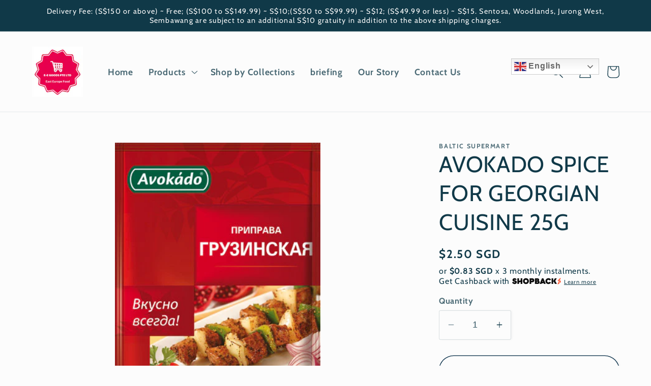

--- FILE ---
content_type: text/javascript; charset=utf-8
request_url: https://balticsupermart.com/products/avokado-spice-for-georgian-cuisine-25g.js
body_size: 103
content:
{"id":8037600788709,"title":"AVOKADO SPICE FOR GEORGIAN CUISINE 25G","handle":"avokado-spice-for-georgian-cuisine-25g","description":"Ingredients: Salt, Korianderfrucht 14%, Bell Pepper, Basil, Garlic, Parsley, weißer Senfkorn, Rosemary, Salty, Chili Pepper 3%, Bay Leaf, Canola Oil May Contain Eier, Senf, Erdnussen, Sellerie, Soja, Traces of Milch, glutenhaltiges getreide and lactose.","published_at":"2022-09-25T13:06:33+08:00","created_at":"2022-09-25T13:06:32+08:00","vendor":"Baltic Supermart","type":"Kitchen and cooking","tags":["Seasoning"],"price":250,"price_min":250,"price_max":250,"available":true,"price_varies":false,"compare_at_price":null,"compare_at_price_min":0,"compare_at_price_max":0,"compare_at_price_varies":false,"variants":[{"id":43480134123749,"title":"Default Title","option1":"Default Title","option2":null,"option3":null,"sku":"001791","requires_shipping":true,"taxable":true,"featured_image":null,"available":true,"name":"AVOKADO SPICE FOR GEORGIAN CUISINE 25G","public_title":null,"options":["Default Title"],"price":250,"weight":25,"compare_at_price":null,"inventory_management":"shopify","barcode":"8595012006055","requires_selling_plan":false,"selling_plan_allocations":[]}],"images":["\/\/cdn.shopify.com\/s\/files\/1\/0295\/0388\/1353\/products\/175785_1.jpg?v=1664082395"],"featured_image":"\/\/cdn.shopify.com\/s\/files\/1\/0295\/0388\/1353\/products\/175785_1.jpg?v=1664082395","options":[{"name":"Title","position":1,"values":["Default Title"]}],"url":"\/products\/avokado-spice-for-georgian-cuisine-25g","media":[{"alt":null,"id":31089062772965,"position":1,"preview_image":{"aspect_ratio":0.736,"height":450,"width":331,"src":"https:\/\/cdn.shopify.com\/s\/files\/1\/0295\/0388\/1353\/products\/175785_1.jpg?v=1664082395"},"aspect_ratio":0.736,"height":450,"media_type":"image","src":"https:\/\/cdn.shopify.com\/s\/files\/1\/0295\/0388\/1353\/products\/175785_1.jpg?v=1664082395","width":331}],"requires_selling_plan":false,"selling_plan_groups":[]}

--- FILE ---
content_type: text/javascript; charset=utf-8
request_url: https://balticsupermart.com/products/avokado-spice-for-georgian-cuisine-25g.js?currency=SGD&country=SG
body_size: -229
content:
{"id":8037600788709,"title":"AVOKADO SPICE FOR GEORGIAN CUISINE 25G","handle":"avokado-spice-for-georgian-cuisine-25g","description":"Ingredients: Salt, Korianderfrucht 14%, Bell Pepper, Basil, Garlic, Parsley, weißer Senfkorn, Rosemary, Salty, Chili Pepper 3%, Bay Leaf, Canola Oil May Contain Eier, Senf, Erdnussen, Sellerie, Soja, Traces of Milch, glutenhaltiges getreide and lactose.","published_at":"2022-09-25T13:06:33+08:00","created_at":"2022-09-25T13:06:32+08:00","vendor":"Baltic Supermart","type":"Kitchen and cooking","tags":["Seasoning"],"price":250,"price_min":250,"price_max":250,"available":true,"price_varies":false,"compare_at_price":null,"compare_at_price_min":0,"compare_at_price_max":0,"compare_at_price_varies":false,"variants":[{"id":43480134123749,"title":"Default Title","option1":"Default Title","option2":null,"option3":null,"sku":"001791","requires_shipping":true,"taxable":true,"featured_image":null,"available":true,"name":"AVOKADO SPICE FOR GEORGIAN CUISINE 25G","public_title":null,"options":["Default Title"],"price":250,"weight":25,"compare_at_price":null,"inventory_management":"shopify","barcode":"8595012006055","requires_selling_plan":false,"selling_plan_allocations":[]}],"images":["\/\/cdn.shopify.com\/s\/files\/1\/0295\/0388\/1353\/products\/175785_1.jpg?v=1664082395"],"featured_image":"\/\/cdn.shopify.com\/s\/files\/1\/0295\/0388\/1353\/products\/175785_1.jpg?v=1664082395","options":[{"name":"Title","position":1,"values":["Default Title"]}],"url":"\/products\/avokado-spice-for-georgian-cuisine-25g","media":[{"alt":null,"id":31089062772965,"position":1,"preview_image":{"aspect_ratio":0.736,"height":450,"width":331,"src":"https:\/\/cdn.shopify.com\/s\/files\/1\/0295\/0388\/1353\/products\/175785_1.jpg?v=1664082395"},"aspect_ratio":0.736,"height":450,"media_type":"image","src":"https:\/\/cdn.shopify.com\/s\/files\/1\/0295\/0388\/1353\/products\/175785_1.jpg?v=1664082395","width":331}],"requires_selling_plan":false,"selling_plan_groups":[]}